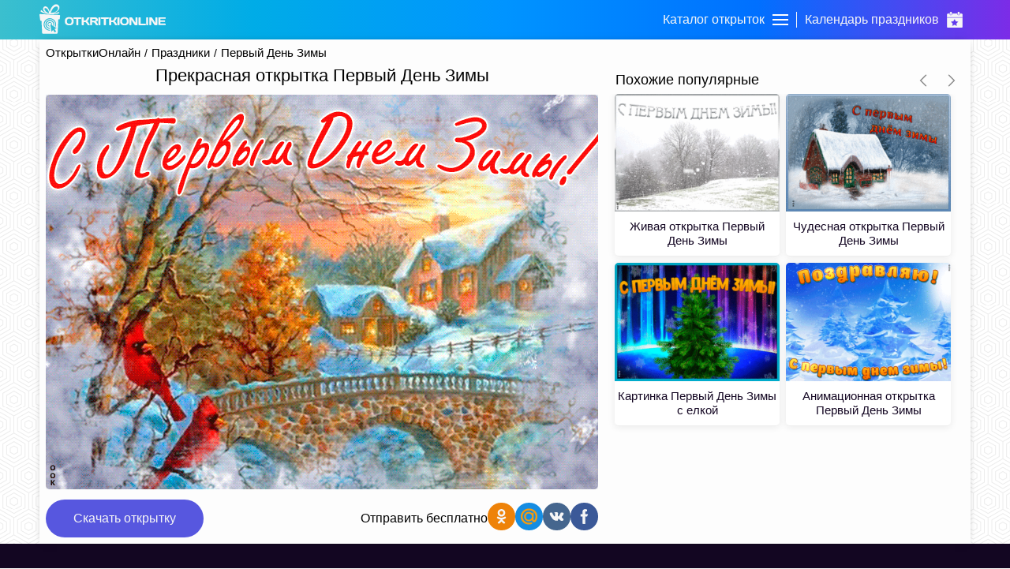

--- FILE ---
content_type: text/html; charset=UTF-8
request_url: https://otkritkionline.ru/prazdnik/den-zimy/184137223462
body_size: 11515
content:
<!DOCTYPE html>
<html lang="en">
<head>
    <meta http-equiv="Content-Type" content="text/html; charset=UTF-8"/>
    <meta name="viewport" content="width=device-width, initial-scale=1, maximum-scale=1">
    <meta http-equiv="X-UA-Compatible" content="IE=edge">
    <title>Прекрасная открытка Первый День Зимы | Открытки Онлайн</title>
    <base href="https://otkritkionline.ru"/>
    <meta name="csrf-token" content="9xWGFVHO5K7SqHiAvlKz6H4Lo9BcXgFABu61wjDD"/>
    
    <link rel="apple-touch-icon" sizes="60x60" href="/images/favicon/apple-touch-icon-60x60.png"/>
    <link rel="apple-touch-icon" sizes="114x114" href="/images/favicon/apple-touch-icon-114x114.png"/>
    <link rel="apple-touch-icon" sizes="180x180" href="/images/favicon/apple-touch-icon-180x180.png"/>
    <link rel="icon" type="image/ico" sizes="64x64" href="/images/favicon/favicon-64x64.ico">
    <link rel="canonical" href="https://otkritkionline.ru/prazdnik/den-zimy/184137223462"/>

    <meta property="og:title" content="Прекрасная открытка Первый День Зимы | Открытки Онлайн">
    <meta property="description" content="Прекрасная открытка Первый День Зимы это теплое и искренне поздравление с приходом нового времени года. Прикольная открытка с первым днем зимы несомненно порадует каждого получателя."/>
    <meta property="og:image" itemprop="image" content="https://cdn.oonimages.ru/posts/big/prekrasnaya-otkrytka-pervyy-den-zimy-8104.jpg">

    <meta name="p:domain_verify" content="88973e40b94e9895477e9ae34a0fa247"/>
    <meta name="description" content="Прекрасная открытка Первый День Зимы это теплое и искренне поздравление с приходом нового времени года. Прикольная открытка с первым днем зимы несомненно порадует каждого получателя."/>
    <meta name="keywords" content="">
    <link rel="preload" as="style" href="https://otkritkionline.ru/build/assets/initial-Dvv0P4NL.css" /><link rel="stylesheet" href="https://otkritkionline.ru/build/assets/initial-Dvv0P4NL.css" />    </head>
<body>
<div id="checkSupportCss"></div>
<div class="layout-page" id="app">
    <div class="layout-page__top backgroundImage">
        <header class="header">
    <div class="container">
        <div class="header__items">
            <a href="/" class="mobileHidden">
                <svg version="1.1" id="Layer_1" viewBox="0 0 246.5 57.3" class="header__logo">
                    <path d="M38,16.6l0.3-1.8c-4.9,2.7-11.3,3-11.3,3C40.8,13.2,39.1,5.3,38.8,4.7c-0.3-0.6-2.7-6.7-9-4.1c-6.8,2.9-9.9,13.9-9.9,13.9
	c-0.7-2.8-1.9-5.4-3.5-7.7c-2.3-3.1-6.7-3.7-8.3-1c-5.3,8.6,10.5,12.8,4.7,11c-3.6-1.1-6.8-3.1-9.5-5.8l-0.1,1.8l0,0H1.3
	c2,1.8,4,5.2,18.6,6.4c14.6,1.2,19.9-2.5,19.9-2.5L38,16.6z M9.8,9.7c0,0-0.7-2.8,2.5-2.1s6.5,6.1,6.3,9.8
	C14.6,16.5,11.2,13.6,9.8,9.7z M22,17.1c0,0,2.5-9.1,8.3-12.1c5.9-2.6,6.6,3.1,5.6,5C34.9,11.5,33.7,15.7,22,17.1z"/>
                    <path d="M39.1,20.9c0,0-36.2-1.7-37.8-1.8c-0.1,0-0.3,0-0.4,0c-0.7,0.2-1,0.9-0.9,1.5c0,0,1.2,8.8,1.4,10.3c0.2,1.5,1.2,1.3,1.2,1.3
	l1.4-0.1l1.2,23.3c-0.1,1,0.6,1.8,1.6,2c0,0,25.7,0,27.2,0c1.5,0,1.6-2.1,1.6-2.1l1.2-25.7c0,0,0.8,0,1.7-0.1c0.5,0,0.9-0.4,1-0.9
	c0,0,0.5-3.9,0.8-5.6c0,0,0-0.1,0-0.1C40.5,21.9,39.9,21,39.1,20.9z M20.4,51.5c-6.7,0-12.2-5.4-12.2-12.1c0-6.7,5.4-12.2,12.1-12.2
	c6.7,0,12.2,5.4,12.2,12.1c0,1.7-0.3,3.3-1,4.8l-1.3-0.7c2.2-5.3-0.4-11.4-5.8-13.6c-5.3-2.2-11.4,0.4-13.6,5.8
	c-2.2,5.3,0.4,11.4,5.8,13.6c1.2,0.5,2.6,0.8,3.9,0.8c0.1,0,0.2,0,0.3,0l0.2,1.5C20.9,51.4,20.7,51.5,20.4,51.5z M20.5,32.6
	c-3.8,0-6.8,3.1-6.8,6.8c0,3.7,3,6.7,6.6,6.8l0.3,1.7c-0.1,0-0.1,0-0.2,0c-4.8,0-8.6-3.8-8.7-8.6c0-4.8,3.8-8.6,8.6-8.7
	s8.6,3.8,8.7,8.6c0,1.1-0.2,2.2-0.6,3.2l-1.5-0.8c0.3-0.7,0.4-1.5,0.4-2.3l0,0C27.3,35.6,24.2,32.6,20.5,32.6z M20.3,36.2
	c-1.6,0-3,1.3-3,3c0,1.4,1,2.6,2.3,2.9l0.2,1.5c-2.4-0.2-4.2-2.4-4-4.8c0.2-2.4,2.4-4.2,4.8-4c2.4,0.2,4.2,2.4,4,4.8
	c0,0.3-0.1,0.5-0.1,0.8l-1.3-0.7c0-0.2,0-0.3,0-0.5C23.3,37.6,22,36.2,20.3,36.2z M32.6,53.1l-2.8,1.8l-3.1-4.8l-3.2,3.7l-2.5-15
	l12.6,7.9c-2.2,0.8-4.1,1.6-4.1,1.6L32.6,53.1z"/>
                    <path d="M64.6,39.2c-1.5,1.3-3.6,1.9-6.4,1.9s-4.9-0.6-6.4-1.9c-1.5-1.3-2.2-3.3-2.2-6.1c0-2.8,0.7-4.8,2.2-6.1
		c1.5-1.3,3.6-1.9,6.4-1.9s4.9,0.6,6.4,1.9c1.5,1.3,2.2,3.3,2.2,6.1C66.8,35.9,66.1,37.9,64.6,39.2z M61.7,29.3
		C61,28.4,59.8,28,58.2,28c-1.6,0-2.8,0.4-3.5,1.3c-0.7,0.9-1.1,2.1-1.1,3.8c0,1.7,0.4,3,1.1,3.8c0.7,0.9,1.9,1.3,3.5,1.3
		c1.6,0,2.8-0.4,3.5-1.3c0.7-0.9,1.1-2.1,1.1-3.8C62.8,31.4,62.4,30.2,61.7,29.3z"/>
                    <path d="M66.3,27.5v-1c0-0.3,0.1-0.5,0.3-0.7s0.4-0.3,0.7-0.3h13.5c0.3,0,0.5,0.1,0.7,0.3c0.2,0.2,0.3,0.4,0.3,0.7v1
		c0,0.3-0.1,0.5-0.3,0.7c-0.2,0.2-0.4,0.3-0.7,0.3H76v11.3c0,0.3-0.1,0.5-0.3,0.7c-0.2,0.2-0.4,0.3-0.7,0.3h-2
		c-0.3,0-0.5-0.1-0.7-0.3c-0.2-0.2-0.3-0.4-0.3-0.7V28.5h-4.7c-0.3,0-0.5-0.1-0.7-0.3C66.4,28,66.3,27.8,66.3,27.5z"/>
                    <path d="M98.3,40.3c0,0.3-0.2,0.5-0.6,0.5h-2.4c-0.3,0-0.6-0.1-0.9-0.3c-0.3-0.2-0.6-0.4-0.7-0.7l-1.9-3c-0.4-0.7-0.9-1.3-1.4-1.6
		c-0.5-0.4-1-0.5-1.6-0.5h-2.3v5.2c0,0.3-0.1,0.5-0.3,0.7c-0.2,0.2-0.4,0.3-0.7,0.3h-2c-0.3,0-0.5-0.1-0.7-0.3
		c-0.2-0.2-0.3-0.4-0.3-0.7V26.5c0-0.3,0.1-0.5,0.3-0.7s0.4-0.3,0.7-0.3h2c0.3,0,0.5,0.1,0.7,0.3s0.3,0.4,0.3,0.7v5.1h2.3
		c0.6,0,1.2-0.2,1.6-0.5s0.9-0.9,1.3-1.7l1.7-2.9c0.4-0.7,0.9-1,1.5-1h2.5c0.3,0,0.5,0.1,0.5,0.4c0,0.2-0.1,0.4-0.2,0.6l-2.3,4.2
		c-0.3,0.6-0.7,1.1-1.1,1.5c-0.4,0.4-1,0.7-1.6,0.8c0.5,0.1,0.9,0.4,1.4,0.9c0.5,0.5,0.9,1,1.3,1.6l2.7,4.3
		C98.2,40,98.3,40.2,98.3,40.3z"/>
                    <path d="M114.6,40.3c0,0.3-0.2,0.5-0.5,0.5h-2.6c-0.3,0-0.6-0.1-0.9-0.3c-0.3-0.2-0.6-0.4-0.7-0.7l-1.8-2.8
		c-0.7-1.2-1.6-1.8-2.7-1.8h-2.6v4.6c0,0.3-0.1,0.5-0.3,0.7c-0.2,0.2-0.4,0.3-0.7,0.3h-2c-0.3,0-0.5-0.1-0.7-0.3
		c-0.2-0.2-0.3-0.4-0.3-0.7V26.5c0-0.3,0.1-0.5,0.3-0.7c0.2-0.2,0.4-0.3,0.7-0.3h8.8c1.6,0,3,0.4,4,1.3c1,0.9,1.6,2.1,1.6,3.5
		c0,2.1-1.3,3.4-4,3.9c0.4,0.2,0.8,0.4,1.2,0.8c0.4,0.4,0.8,0.9,1.2,1.7l1.9,3.1C114.5,40,114.6,40.2,114.6,40.3z M102.7,32.2h4.5
		c0.7,0,1.4-0.1,1.9-0.4c0.6-0.3,0.8-0.8,0.8-1.4s-0.3-1.1-0.8-1.4c-0.6-0.3-1.2-0.4-1.9-0.4h-4.5V32.2z"/>
                    <path d="M115.2,39.8V26.5c0-0.3,0.1-0.5,0.3-0.7s0.4-0.3,0.7-0.3h2c0.3,0,0.5,0.1,0.7,0.3s0.3,0.4,0.3,0.7v13.3
		c0,0.3-0.1,0.5-0.3,0.7c-0.2,0.2-0.4,0.3-0.7,0.3h-2c-0.3,0-0.5-0.1-0.7-0.3C115.3,40.3,115.2,40.1,115.2,39.8z"/>
                    <path d="M119.9,27.5v-1c0-0.3,0.1-0.5,0.3-0.7s0.4-0.3,0.7-0.3h13.5c0.3,0,0.5,0.1,0.7,0.3c0.2,0.2,0.3,0.4,0.3,0.7v1
		c0,0.3-0.1,0.5-0.3,0.7c-0.2,0.2-0.4,0.3-0.7,0.3h-4.7v11.3c0,0.3-0.1,0.5-0.3,0.7c-0.2,0.2-0.4,0.3-0.7,0.3h-2
		c-0.3,0-0.5-0.1-0.7-0.3c-0.2-0.2-0.3-0.4-0.3-0.7V28.5h-4.7c-0.3,0-0.5-0.1-0.7-0.3C120,28,119.9,27.8,119.9,27.5z"/>
                    <path d="M151.9,40.3c0,0.3-0.2,0.5-0.6,0.5h-2.4c-0.3,0-0.6-0.1-0.9-0.3c-0.3-0.2-0.6-0.4-0.7-0.7l-1.9-3c-0.4-0.7-0.9-1.3-1.4-1.6
		c-0.5-0.4-1-0.5-1.6-0.5h-2.3v5.2c0,0.3-0.1,0.5-0.3,0.7c-0.2,0.2-0.4,0.3-0.7,0.3h-2c-0.3,0-0.5-0.1-0.7-0.3
		c-0.2-0.2-0.3-0.4-0.3-0.7V26.5c0-0.3,0.1-0.5,0.3-0.7s0.4-0.3,0.7-0.3h2c0.3,0,0.5,0.1,0.7,0.3s0.3,0.4,0.3,0.7v5.1h2.3
		c0.6,0,1.2-0.2,1.6-0.5c0.5-0.3,0.9-0.9,1.3-1.7l1.7-2.9c0.4-0.7,0.9-1,1.5-1h2.5c0.3,0,0.5,0.1,0.5,0.4c0,0.2-0.1,0.4-0.2,0.6
		l-2.3,4.2c-0.3,0.6-0.7,1.1-1.1,1.5c-0.4,0.4-1,0.7-1.6,0.8c0.5,0.1,0.9,0.4,1.4,0.9c0.5,0.5,0.9,1,1.3,1.6l2.7,4.3
		C151.8,40,151.9,40.2,151.9,40.3z"/>
                    <path d="M152.3,39.8V26.5c0-0.3,0.1-0.5,0.3-0.7c0.2-0.2,0.4-0.3,0.7-0.3h2c0.3,0,0.5,0.1,0.7,0.3s0.3,0.4,0.3,0.7v13.3
		c0,0.3-0.1,0.5-0.3,0.7c-0.2,0.2-0.4,0.3-0.7,0.3h-2c-0.3,0-0.5-0.1-0.7-0.3C152.4,40.3,152.3,40.1,152.3,39.8z"/>
                    <path d="M172.4,39.2c-1.5,1.3-3.6,1.9-6.4,1.9s-4.9-0.6-6.4-1.9c-1.5-1.3-2.2-3.3-2.2-6.1c0-2.8,0.7-4.8,2.2-6.1
		c1.5-1.3,3.6-1.9,6.4-1.9s4.9,0.6,6.4,1.9c1.5,1.3,2.2,3.3,2.2,6.1C174.6,35.9,173.9,37.9,172.4,39.2z M169.5,29.3
		c-0.7-0.9-1.9-1.3-3.5-1.3c-1.6,0-2.8,0.4-3.5,1.3c-0.7,0.9-1.1,2.1-1.1,3.8c0,1.7,0.4,3,1.1,3.8s1.9,1.3,3.5,1.3
		c1.6,0,2.8-0.4,3.5-1.3s1.1-2.1,1.1-3.8C170.6,31.4,170.2,30.2,169.5,29.3z"/>
                    <path d="M175.7,39.8V26.5c0-0.3,0.1-0.5,0.3-0.7c0.2-0.2,0.4-0.3,0.7-0.3h3.1c0.2,0,0.5,0.1,0.8,0.3c0.3,0.2,0.5,0.4,0.7,0.7
		l6.4,9.9v-9.9c0-0.3,0.1-0.5,0.3-0.7s0.4-0.3,0.7-0.3h1.8c0.3,0,0.5,0.1,0.7,0.3s0.3,0.4,0.3,0.7v13.3c0,0.3-0.1,0.5-0.3,0.7
		c-0.2,0.2-0.4,0.3-0.7,0.3H187c-0.3,0-0.6-0.1-0.9-0.3c-0.3-0.2-0.5-0.4-0.7-0.7l-5.9-9.2v9.2c0,0.3-0.1,0.5-0.3,0.7
		c-0.2,0.2-0.4,0.3-0.7,0.3h-1.9c-0.3,0-0.5-0.1-0.7-0.3C175.8,40.3,175.7,40.1,175.7,39.8z"/>
                    <path d="M193.5,39.8V26.5c0-0.3,0.1-0.5,0.3-0.7c0.2-0.2,0.4-0.3,0.7-0.3h2c0.3,0,0.5,0.1,0.7,0.3s0.3,0.4,0.3,0.7v11.3h9.3
		c0.3,0,0.5,0.1,0.7,0.3c0.2,0.2,0.3,0.4,0.3,0.7v1c0,0.3-0.1,0.5-0.3,0.7c-0.2,0.2-0.4,0.3-0.7,0.3h-12.3c-0.3,0-0.5-0.1-0.7-0.3
		C193.6,40.3,193.5,40.1,193.5,39.8z"/>
                    <path d="M208.4,39.8V26.5c0-0.3,0.1-0.5,0.3-0.7c0.2-0.2,0.4-0.3,0.7-0.3h2c0.3,0,0.5,0.1,0.7,0.3s0.3,0.4,0.3,0.7v13.3
		c0,0.3-0.1,0.5-0.3,0.7c-0.2,0.2-0.4,0.3-0.7,0.3h-2c-0.3,0-0.5-0.1-0.7-0.3C208.5,40.3,208.4,40.1,208.4,39.8z"/>
                    <path d="M214.4,39.8V26.5c0-0.3,0.1-0.5,0.3-0.7c0.2-0.2,0.4-0.3,0.7-0.3h3.1c0.2,0,0.5,0.1,0.8,0.3c0.3,0.2,0.5,0.4,0.7,0.7
		l6.4,9.9v-9.9c0-0.3,0.1-0.5,0.3-0.7s0.4-0.3,0.7-0.3h1.8c0.3,0,0.5,0.1,0.7,0.3s0.3,0.4,0.3,0.7v13.3c0,0.3-0.1,0.5-0.3,0.7
		c-0.2,0.2-0.4,0.3-0.7,0.3h-3.5c-0.3,0-0.6-0.1-0.9-0.3c-0.3-0.2-0.5-0.4-0.7-0.7l-5.9-9.2v9.2c0,0.3-0.1,0.5-0.3,0.7
		c-0.2,0.2-0.4,0.3-0.7,0.3h-1.9c-0.3,0-0.5-0.1-0.7-0.3C214.5,40.3,214.4,40.1,214.4,39.8z"/>
                    <path d="M232.2,39.8V26.4c0-0.3,0.1-0.5,0.3-0.7c0.2-0.2,0.4-0.3,0.7-0.3h12.3c0.3,0,0.5,0.1,0.7,0.3s0.3,0.4,0.3,0.7v1
		c0,0.3-0.1,0.5-0.3,0.7s-0.4,0.3-0.7,0.3h-9.3v3.1h8c0.3,0,0.5,0.1,0.7,0.3s0.3,0.4,0.3,0.7v1c0,0.3-0.1,0.5-0.3,0.7
		s-0.4,0.3-0.7,0.3h-8v3.2h9.3c0.3,0,0.5,0.1,0.7,0.3c0.2,0.2,0.3,0.4,0.3,0.7v1c0,0.3-0.1,0.5-0.3,0.7c-0.2,0.2-0.4,0.3-0.7,0.3
		h-12.2c-0.3,0-0.5-0.1-0.7-0.3C232.3,40.3,232.2,40,232.2,39.8z"/>
                </svg>
            </a>
            <div class="header__navBar">
                <div class="header__item" id="headerCards">
                    <span class="header__title">Каталог открыток</span>
                    <div class="menu-trigger first">
                        <span class="line line-1"></span>
                        <span class="line line-2"></span>
                        <span class="line line-3"></span>
                    </div>
                </div>
                <div class="header__logo_mobile">
                    <a href="https://otkritkionline.ru">
                        <svg class="header__logo" viewBox="0 0 83 117">
                            <path fill="#fff"
                                  d="M10.773 112.968L8.36 65.226l-2.952.268s-1.902.477-2.414-2.682C2.481 59.653.042 41.623.042 41.623s-.6-3.393 2.683-3.218c3.282.175 77.802 3.755 77.802 3.755s2.91.45 2.414 4.023c-.495 3.573-1.61 11.533-1.61 11.533s-.315 1.665-2.146 1.878c-1.83.212-3.487.268-3.487.268L73.283 112.7s-.155 4.282-3.22 4.292c-3.063.009-56.07 0-56.07 0s-3.202-.258-3.22-4.024zm54.209-23.107a24.894 24.894 0 0 0 2.03-9.864c0-13.803-11.194-24.994-25.001-24.994-13.808 0-25.001 11.19-25.001 24.994s11.193 24.995 25 24.995c.499 0 .985-.046 1.475-.075l-.5-3.174c-.228.007-.45.034-.68.034-11.87 0-21.493-9.62-21.493-21.486 0-11.867 9.623-21.487 21.492-21.487 11.87 0 21.492 9.62 21.492 21.487a21.4 21.4 0 0 1-1.591 8.097zm-17.073-9.054l2.693 1.428c.207-.76.327-1.557.327-2.384 0-5.005-4.058-9.062-9.064-9.062-5.007 0-9.065 4.057-9.065 9.062 0 4.7 3.578 8.562 8.158 9.017l-.48-3.049c-2.72-.63-4.754-3.056-4.754-5.968a6.14 6.14 0 0 1 6.14-6.139 6.14 6.14 0 0 1 6.141 6.14c0 .327-.047.641-.096.955zm7.489 3.971l3.084 1.636a17.607 17.607 0 0 0 1.22-6.416c0-9.768-7.921-17.687-17.691-17.687S24.32 70.23 24.32 79.998c0 9.767 7.92 17.686 17.69 17.686.112 0 .22-.015.333-.017l-.552-3.505c-7.584-.195-13.676-6.389-13.676-14.018 0-7.753 6.287-14.037 14.041-14.037 7.754 0 14.04 6.284 14.04 14.037 0 1.626-.29 3.181-.8 4.634zm5.935 27.21l5.698-3.75-6.441-9.75s3.983-1.697 8.423-3.25L43.001 78.99l5.202 30.749 6.689-7.5z"/>

                            <path fill="#fff"
                                  d="M6.212 26.335l.269-3.755s7.558 8.067 19.584 11.802c12.027 3.735-20.628-4.8-9.658-22.53 3.404-5.502 12.426-4.203 17.17 2.145 5.103 6.828 7.244 15.825 7.244 15.825s6.415-22.448 20.39-28.43c12.89-5.52 17.958 7.05 18.51 8.314.554 1.264 4.112 17.423-24.413 26.821 0 0 13.233-.54 23.34-6.169l-.536 3.755 3.756.269s-10.94 7.498-41.047 5.096S6.549 29.949 2.456 26.335zM62.054 10.25c-11.951 6.285-17.023 24.936-17.023 24.936 24.273-2.904 26.555-11.582 28.46-14.747 2.258-3.747.625-15.468-11.437-10.189zM38.115 35.723c.333-7.541-6.56-18.687-13.033-20.11-6.474-1.424-5.054 4.29-5.054 4.29 4.544 13.424 18.087 15.82 18.087 15.82z"/>
                        </svg>
                    </a>
                </div>
                <a href="/prazdnik" class="header__item ">
                    <span class="header__title">Календарь праздников</span>
                    <svg class="header__catalog" viewBox="0 0 500 500" fill="#ffffff">
                        <path d="M108.6,85.5H148c1.8,0,3.3-1.5,3.3-3.3V3.3c0-1.8-1.5-3.3-3.3-3.3h-39.5c-1.8,0-3.3,1.5-3.3,3.3v78.9
                C105.3,84.1,106.7,85.5,108.6,85.5z"/>
                        <path d="M463.2,59.2h-48.7v21.1c0,12.5-9.2,25-21.7,25h-38.8c-13.4-0.9-24.1-11.6-25-25V59.2H171.1v21.1
                c-0.9,13.4-11.6,24.1-25,25h-38.8c-12.5,0-21.7-12.5-21.7-25V59.2H36.8C20,59.6,6.6,73.3,6.6,90.1v80.9h486.8V90.1
                C493.4,73.3,480,59.6,463.2,59.2z"/>
                        <path d="M352,85.5h39.5c1.8,0,3.3-1.5,3.3-3.3V3.3c0-1.8-1.5-3.3-3.3-3.3H352c-1.8,0-3.3,1.5-3.3,3.3v78.9
                C348.7,84.1,350.2,85.5,352,85.5z"/>
                        <path display="none" d="M200.7,367.1l-9.2,53.3l47.4-25l4.6-1.3l4.6,1.3l47.4,25l-9.2-53.3c-0.4-3.1,0.6-6.2,2.6-8.6l38.8-36.8
                l-53.3-7.9c-3.1-0.5-5.8-2.5-7.2-5.3l-23.7-48l-23.7,48c-1.4,2.8-4.1,4.8-7.2,5.3l-53.3,7.9l38.8,36.8
                C200.1,360.9,201,364,200.7,367.1z"/>
                        <path d="M6.6,470.4C6.9,486.9,20.4,500,36.8,500h426.3c16.5,0,29.9-13.1,30.3-29.6V190.8H6.6V470.4z M128.9,311.8
                c1.1-3.6,4.2-6.2,7.9-6.6l67.8-10.5l30.3-61.2c2.7-4.7,8.8-6.3,13.5-3.6c1.5,0.9,2.8,2.1,3.6,3.6l30.3,61.2l67.8,10.5
                c3.7,0.4,6.8,3,7.9,6.6c1.2,3.5,0.2,7.4-2.6,9.9l-48.7,47.4l11.8,67.8c0.5,3.6-1.1,7.1-3.9,9.2c-1.7,1.2-3.8,1.9-5.9,2
                c-1.6,0.2-3.3-0.3-4.6-1.3l-60.5-31.6l-60.5,31.6c-3.3,2-7.5,1.7-10.5-0.7c-2.9-2.1-4.4-5.7-3.9-9.2l11.8-67.8l-48.7-47.4
                C128.8,319.3,127.8,315.4,128.9,311.8z"/>
                        <rect x="62" y="59.2" display="none" width="404" height="111.8"/>
                    </svg>
                </a>
            </div>
        </div>
    </div>
</header>
<div class="catalog">
        <div class="catalog__header onlyMobileVisible">
        <svg viewBox="0 0 129 129" class="catalog__back">
            <path d="m121.3,34.6c-1.6-1.6-4.2-1.6-5.8,0l-51,51.1-51.1-51.1c-1.6-1.6-4.2-1.6-5.8,0-1.6,1.6-1.6,4.2
             0,5.8l53.9,53.9c0.8,0.8 1.8,1.2 2.9,1.2 1,0 2.1-0.4 2.9-1.2l53.9-53.9c1.7-1.6 1.7-4.2 0.1-5.8z"/>
        </svg>
        <span class="catalog__headerText ellipsis">Каталог открыток</span>
        <svg viewBox="0 0 357 357" class="catalog__close">
            <polygon points="357,35.7 321.3,0 178.5,142.8 35.7,0 0,35.7 142.8,178.5 0,321.3 35.7,357 178.5,214.2
            321.3,357 357,321.3 214.2,178.5"/>
        </svg>
    </div>
    <div class="container">
        <div class="catalog__items ">
            <div
                    class="catalog__item active activeItem">
                <div data-id="0" class="catalog__itemLink catalog__itemWithSubmenu">
                    <div class="catalog__logo">
                        <svg class="catalog__image">
                            <use xlink:href="/images/sprite.svg#giftbox"/>
                        </svg>
                    </div>
                    <div class="catalog__title">Ближайшие праздники</div>
                    <svg viewBox="0 0 129 129" class="catalog__arrow">
                        <path
                                d="m121.3,34.6c-1.6-1.6-4.2-1.6-5.8,0l-51,51.1-51.1-51.1c-1.6-1.6-4.2-1.6-5.8,0-1.6,1.6-1.6,4.2 0,5.8l53.9,53.9c0.8,0.8 1.8,1.2 2.9,1.2 1,0 2.1-0.4 2.9-1.2l53.9-53.9c1.7-1.6 1.7-4.2 0.1-5.8z"/>
                    </svg>
                </div>
            </div>
                                                <div
                            class="catalog__item ">
                                                    <div data-id="1"
                                 class="catalog__itemLink catalog__itemWithSubmenu">
                                <div class="catalog__logo">
                                    <svg class="catalog__image">
                                        <use xlink:href="/images/sprite.svg#birthday"/>
                                    </svg>
                                </div>
                                <div class="catalog__title">День рождения</div>
                                <svg viewBox="0 0 129 129" class="catalog__arrow">
                                    <path
                                            d="m121.3,34.6c-1.6-1.6-4.2-1.6-5.8,0l-51,51.1-51.1-51.1c-1.6-1.6-4.2-1.6-5.8,0-1.6,1.6-1.6,4.2 0,5.8l53.9,53.9c0.8,0.8 1.8,1.2 2.9,1.2 1,0 2.1-0.4 2.9-1.2l53.9-53.9c1.7-1.6 1.7-4.2 0.1-5.8z"/>
                                </svg>
                            </div>
                                            </div>
                                    <div
                            class="catalog__item ">
                                                    <div data-id="14"
                                 class="catalog__itemLink catalog__itemWithSubmenu">
                                <div class="catalog__logo">
                                    <svg class="catalog__image">
                                        <use xlink:href="/images/sprite.svg#wish"/>
                                    </svg>
                                </div>
                                <div class="catalog__title">Пожелания</div>
                                <svg viewBox="0 0 129 129" class="catalog__arrow">
                                    <path
                                            d="m121.3,34.6c-1.6-1.6-4.2-1.6-5.8,0l-51,51.1-51.1-51.1c-1.6-1.6-4.2-1.6-5.8,0-1.6,1.6-1.6,4.2 0,5.8l53.9,53.9c0.8,0.8 1.8,1.2 2.9,1.2 1,0 2.1-0.4 2.9-1.2l53.9-53.9c1.7-1.6 1.7-4.2 0.1-5.8z"/>
                                </svg>
                            </div>
                                            </div>
                                    <div
                            class="catalog__item ">
                                                    <div data-id="36"
                                 class="catalog__itemLink catalog__itemWithSubmenu">
                                <div class="catalog__logo">
                                    <svg class="catalog__image">
                                        <use xlink:href="/images/sprite.svg#flower"/>
                                    </svg>
                                </div>
                                <div class="catalog__title">Цветы</div>
                                <svg viewBox="0 0 129 129" class="catalog__arrow">
                                    <path
                                            d="m121.3,34.6c-1.6-1.6-4.2-1.6-5.8,0l-51,51.1-51.1-51.1c-1.6-1.6-4.2-1.6-5.8,0-1.6,1.6-1.6,4.2 0,5.8l53.9,53.9c0.8,0.8 1.8,1.2 2.9,1.2 1,0 2.1-0.4 2.9-1.2l53.9-53.9c1.7-1.6 1.7-4.2 0.1-5.8z"/>
                                </svg>
                            </div>
                                            </div>
                                    <div
                            class="catalog__item ">
                                                    <div data-id="62"
                                 class="catalog__itemLink catalog__itemWithSubmenu">
                                <div class="catalog__logo">
                                    <svg class="catalog__image">
                                        <use xlink:href="/images/sprite.svg#event"/>
                                    </svg>
                                </div>
                                <div class="catalog__title">Важные события</div>
                                <svg viewBox="0 0 129 129" class="catalog__arrow">
                                    <path
                                            d="m121.3,34.6c-1.6-1.6-4.2-1.6-5.8,0l-51,51.1-51.1-51.1c-1.6-1.6-4.2-1.6-5.8,0-1.6,1.6-1.6,4.2 0,5.8l53.9,53.9c0.8,0.8 1.8,1.2 2.9,1.2 1,0 2.1-0.4 2.9-1.2l53.9-53.9c1.7-1.6 1.7-4.2 0.1-5.8z"/>
                                </svg>
                            </div>
                                            </div>
                                    <div
                            class="catalog__item ">
                                                    <div data-id="43"
                                 class="catalog__itemLink catalog__itemWithSubmenu">
                                <div class="catalog__logo">
                                    <svg class="catalog__image">
                                        <use xlink:href="/images/sprite.svg#calendar"/>
                                    </svg>
                                </div>
                                <div class="catalog__title">Дни недели</div>
                                <svg viewBox="0 0 129 129" class="catalog__arrow">
                                    <path
                                            d="m121.3,34.6c-1.6-1.6-4.2-1.6-5.8,0l-51,51.1-51.1-51.1c-1.6-1.6-4.2-1.6-5.8,0-1.6,1.6-1.6,4.2 0,5.8l53.9,53.9c0.8,0.8 1.8,1.2 2.9,1.2 1,0 2.1-0.4 2.9-1.2l53.9-53.9c1.7-1.6 1.7-4.2 0.1-5.8z"/>
                                </svg>
                            </div>
                                            </div>
                                    <div
                            class="catalog__item ">
                                                    <div data-id="10"
                                 class="catalog__itemLink catalog__itemWithSubmenu">
                                <div class="catalog__logo">
                                    <svg class="catalog__image">
                                        <use xlink:href="/images/sprite.svg#friends"/>
                                    </svg>
                                </div>
                                <div class="catalog__title">Друзьям</div>
                                <svg viewBox="0 0 129 129" class="catalog__arrow">
                                    <path
                                            d="m121.3,34.6c-1.6-1.6-4.2-1.6-5.8,0l-51,51.1-51.1-51.1c-1.6-1.6-4.2-1.6-5.8,0-1.6,1.6-1.6,4.2 0,5.8l53.9,53.9c0.8,0.8 1.8,1.2 2.9,1.2 1,0 2.1-0.4 2.9-1.2l53.9-53.9c1.7-1.6 1.7-4.2 0.1-5.8z"/>
                                </svg>
                            </div>
                                            </div>
                                    <div
                            class="catalog__item ">
                                                    <a href="/den-angela" class="catalog__itemLink">
                                <div class="catalog__logo">
                                    <svg class="catalog__image">
                                        <use xlink:href="/images/sprite.svg#angel"/>
                                    </svg>
                                </div>
                                <span class="catalog__title">День ангела</span>
                            </a>
                                            </div>
                                    <div
                            class="catalog__item ">
                                                    <div data-id="25"
                                 class="catalog__itemLink catalog__itemWithSubmenu">
                                <div class="catalog__logo">
                                    <svg class="catalog__image">
                                        <use xlink:href="/images/sprite.svg#other"/>
                                    </svg>
                                </div>
                                <div class="catalog__title">Другие</div>
                                <svg viewBox="0 0 129 129" class="catalog__arrow">
                                    <path
                                            d="m121.3,34.6c-1.6-1.6-4.2-1.6-5.8,0l-51,51.1-51.1-51.1c-1.6-1.6-4.2-1.6-5.8,0-1.6,1.6-1.6,4.2 0,5.8l53.9,53.9c0.8,0.8 1.8,1.2 2.9,1.2 1,0 2.1-0.4 2.9-1.2l53.9-53.9c1.7-1.6 1.7-4.2 0.1-5.8z"/>
                                </svg>
                            </div>
                                            </div>
                                    </div>
        <div class="catalog__submenu">
            <div data-id="0" class="catalog__submenuItem catalog__submenuItem_calendar">
                <div class="catalog__submenuName mobileHidden">Ближайшие праздники</div>
                <div class="catalog__submenuItems">
                    <div class="timeline">
                        <div class="timeline__one-month">
                                                                                    <div class="timeline__one-day timeline__one-day_margin ">
                            <div class="timeline__day">
                                <div class="timeline__number">
                                    21
                                </div>
                                <div class="timeline__month">
                                    Янв
                                </div>
                            </div>
                            <div class="timeline__holidays ">
                                                                                                            <a href="prazdnik/den-obyatiy" class="timeline__holidays-name
                                                 ">Международный день объятий</a>
                                                                                                </div>
                        </div>
                                                                    <div class="timeline__one-day timeline__one-day_margin ">
                            <div class="timeline__day">
                                <div class="timeline__number">
                                    22
                                </div>
                                <div class="timeline__month">
                                    Янв
                                </div>
                            </div>
                            <div class="timeline__holidays ">
                                                                                                            <a href="prazdnik/den-dedushki" class="timeline__holidays-name
                                                 ">День дедушки</a>
                                                                                                </div>
                        </div>
                                                                    <div class="timeline__one-day timeline__one-day_margin ">
                            <div class="timeline__day">
                                <div class="timeline__number">
                                    23
                                </div>
                                <div class="timeline__month">
                                    Янв
                                </div>
                            </div>
                            <div class="timeline__holidays ">
                                                                                                            <a href="dni-nedeli/pyatnica" class="timeline__holidays-name
                                                 ">Пятница</a>
                                                                                                </div>
                        </div>
                                                                    <div class="timeline__one-day timeline__one-day_margin ">
                            <div class="timeline__day">
                                <div class="timeline__number">
                                    24
                                </div>
                                <div class="timeline__month">
                                    Янв
                                </div>
                            </div>
                            <div class="timeline__holidays ">
                                                                                                            <a href="pozhelaniya/horoshih-vyhodnyh" class="timeline__holidays-name
                                                 ">Хороших выходных</a>
                                                                                                </div>
                        </div>
                                                                    <div class="timeline__one-day timeline__one-day_margin ">
                            <div class="timeline__day">
                                <div class="timeline__number">
                                    25
                                </div>
                                <div class="timeline__month">
                                    Янв
                                </div>
                            </div>
                            <div class="timeline__holidays ">
                                                                                                            <a href="prazdnik/tatyanin-den" class="timeline__holidays-name
                                                 ">Татьянин день</a>
                                                                            <a href="pozhelaniya/horoshih-vyhodnyh" class="timeline__holidays-name
                                                 ">Хороших выходных</a>
                                                                                                </div>
                        </div>
                                                </div>
                    <div class="timeline__one-month">
                                                                                    <div class="timeline__one-day timeline__one-day_margin ">
                            <div class="timeline__day">
                                <div class="timeline__number">
                                    9
                                </div>
                                <div class="timeline__month">
                                    Фев
                                </div>
                            </div>
                            <div class="timeline__holidays ">
                                                                                                            <a href="prazdnik/mejdunarodnyy-den-stomatologa" class="timeline__holidays-name
                                                 ">Международный день стоматолога</a>
                                                                                                </div>
                        </div>
                                                                    <div class="timeline__one-day timeline__one-day_margin ">
                            <div class="timeline__day">
                                <div class="timeline__number">
                                    10
                                </div>
                                <div class="timeline__month">
                                    Фев
                                </div>
                            </div>
                            <div class="timeline__holidays ">
                                                                                                            <a href="prazdnik/den-domovogo" class="timeline__holidays-name
                                                 ">День домового</a>
                                                                                                </div>
                        </div>
                                                </div>
            </div>
                </div>
                <a href="https://otkritkionline.ru/prazdnik" class="catalog__showMore">
                    Все праздники
                    <svg viewBox="0 0 268.832 268.832">
                        <path d="M265.171,125.577l-80-80c-4.881-4.881-12.797-4.881-17.678,0c-4.882,4.882-4.882,12.796,0,17.678l58.661,58.661H12.5
                c-6.903,0-12.5,5.597-12.5,12.5c0,6.902,5.597,12.5,12.5,12.5h213.654l-58.659,58.661c-4.882,4.882-4.882,12.796,0,17.678
                c2.44,2.439,5.64,3.661,8.839,3.661s6.398-1.222,8.839-3.661l79.998-80C270.053,138.373,270.053,130.459,265.171,125.577z"/>
                    </svg>
                </a>
            </div>
                                                                        <div data-id="1" class="catalog__submenuItem">
                            <div class="catalog__submenuName mobileHidden">День рождения</div>
                            <div class="catalog__submenuItems">
                                                                    <div class="catalog__column">
                                                                                    <a href="/den-rozhdeniya/zhenshchine"
                                               class="catalog__submenuLink ellipsis ">
                                                Женщине
                                            </a>
                                                                                    <a href="/den-rozhdeniya/muzhchine"
                                               class="catalog__submenuLink ellipsis ">
                                                Мужчине
                                            </a>
                                                                                    <a href="/den-rozhdeniya-imena"
                                               class="catalog__submenuLink ellipsis ">
                                                По именам
                                            </a>
                                                                                    <a href="/den-rozhdeniya/prikolnye"
                                               class="catalog__submenuLink ellipsis ">
                                                Прикольные
                                            </a>
                                                                            </div>
                                                                    <div class="catalog__column">
                                                                                    <a href="/den-rozhdeniya/pozdravitelnye"
                                               class="catalog__submenuLink ellipsis ">
                                                Поздравительные
                                            </a>
                                                                                    <a href="/yubiley"
                                               class="catalog__submenuLink ellipsis ">
                                                Юбилей
                                            </a>
                                                                                    <a href="/den-rozhdeniya/rebenku"
                                               class="catalog__submenuLink ellipsis ">
                                                Ребенку
                                            </a>
                                                                            </div>
                                                            </div>
                        </div>
                                                                                <div data-id="14" class="catalog__submenuItem">
                            <div class="catalog__submenuName mobileHidden">Пожелания</div>
                            <div class="catalog__submenuItems">
                                                                    <div class="catalog__column">
                                                                                    <a href="/pozhelaniya/dobroe-utro"
                                               class="catalog__submenuLink ellipsis ">
                                                Доброе утро
                                            </a>
                                                                                    <a href="/pozhelaniya"
                                               class="catalog__submenuLink ellipsis ">
                                                Пожелания
                                            </a>
                                                                                    <a href="/pozhelaniya/horoshego-nastroeniya"
                                               class="catalog__submenuLink ellipsis ">
                                                Настроения
                                            </a>
                                                                                    <a href="/pozhelaniya/horoshego-dnya"
                                               class="catalog__submenuLink ellipsis ">
                                                Хорошего дня
                                            </a>
                                                                                    <a href="/pozhelaniya/spokoynoy-nochi"
                                               class="catalog__submenuLink ellipsis ">
                                                Спокойной ночи
                                            </a>
                                                                            </div>
                                                                    <div class="catalog__column">
                                                                                    <a href="/pozhelaniya/dobryy-vecher"
                                               class="catalog__submenuLink ellipsis ">
                                                Добрый вечер
                                            </a>
                                                                                    <a href="/pozhelaniya/vyzdoravlivay"
                                               class="catalog__submenuLink ellipsis ">
                                                Выздоравливай
                                            </a>
                                                                                    <a href="/pozhelaniya/horoshih-vyhodnyh"
                                               class="catalog__submenuLink ellipsis ">
                                                Хороших выходных
                                            </a>
                                                                                    <a href="/pozhelaniya/otpusk"
                                               class="catalog__submenuLink ellipsis ">
                                                Отпуск
                                            </a>
                                                                            </div>
                                                            </div>
                        </div>
                                                                                <div data-id="36" class="catalog__submenuItem">
                            <div class="catalog__submenuName mobileHidden">Цветы</div>
                            <div class="catalog__submenuItems">
                                                                    <div class="catalog__column">
                                                                                    <a href="/cvety"
                                               class="catalog__submenuLink ellipsis ">
                                                Цветы
                                            </a>
                                                                                    <a href="/cvety/rozy"
                                               class="catalog__submenuLink ellipsis ">
                                                Розы
                                            </a>
                                                                                    <a href="/cvety/tyulpany"
                                               class="catalog__submenuLink ellipsis ">
                                                Тюльпаны
                                            </a>
                                                                                    <a href="/cvety/romashki"
                                               class="catalog__submenuLink ellipsis ">
                                                Ромашки
                                            </a>
                                                                            </div>
                                                                    <div class="catalog__column">
                                                                                    <a href="/cvety/lilii"
                                               class="catalog__submenuLink ellipsis ">
                                                Лилии
                                            </a>
                                                                                    <a href="/cvety/piony"
                                               class="catalog__submenuLink ellipsis ">
                                                Пионы
                                            </a>
                                                                                    <a href="/cvety/landyshi"
                                               class="catalog__submenuLink ellipsis ">
                                                Ландыши
                                            </a>
                                                                            </div>
                                                            </div>
                        </div>
                                                                                <div data-id="62" class="catalog__submenuItem">
                            <div class="catalog__submenuName mobileHidden">Важные события</div>
                            <div class="catalog__submenuItems">
                                                                    <div class="catalog__column">
                                                                                    <a href="/sobytie/svadba"
                                               class="catalog__submenuLink ellipsis ">
                                                День свадьбы
                                            </a>
                                                                                    <a href="/sobytie/godovshchina-svadby"
                                               class="catalog__submenuLink ellipsis ">
                                                Годовщина свадьбы
                                            </a>
                                                                                    <a href="/sobytie/novorozhdennyy"
                                               class="catalog__submenuLink ellipsis ">
                                                Новорожденный
                                            </a>
                                                                            </div>
                                                                    <div class="catalog__column">
                                                                                    <a href="/sobytie/novosele"
                                               class="catalog__submenuLink ellipsis ">
                                                Новоселье
                                            </a>
                                                                                    <a href="/sobytie/den-goroda"
                                               class="catalog__submenuLink ellipsis ">
                                                День города
                                            </a>
                                                                            </div>
                                                            </div>
                        </div>
                                                                                <div data-id="43" class="catalog__submenuItem">
                            <div class="catalog__submenuName mobileHidden">Дни недели</div>
                            <div class="catalog__submenuItems">
                                                                    <div class="catalog__column">
                                                                                    <a href="/dni-nedeli/ponedelnik"
                                               class="catalog__submenuLink ellipsis ">
                                                Понедельник
                                            </a>
                                                                                    <a href="/dni-nedeli/vtornik"
                                               class="catalog__submenuLink ellipsis ">
                                                Вторник
                                            </a>
                                                                                    <a href="/dni-nedeli/sreda"
                                               class="catalog__submenuLink ellipsis ">
                                                Среда
                                            </a>
                                                                                    <a href="/dni-nedeli/chetverg"
                                               class="catalog__submenuLink ellipsis ">
                                                Четверг
                                            </a>
                                                                            </div>
                                                                    <div class="catalog__column">
                                                                                    <a href="/dni-nedeli/pyatnica"
                                               class="catalog__submenuLink ellipsis ">
                                                Пятница
                                            </a>
                                                                                    <a href="/dni-nedeli/subbota"
                                               class="catalog__submenuLink ellipsis ">
                                                Суббота
                                            </a>
                                                                                    <a href="/dni-nedeli/voskresene"
                                               class="catalog__submenuLink ellipsis ">
                                                Воскресенье
                                            </a>
                                                                            </div>
                                                            </div>
                        </div>
                                                                                <div data-id="10" class="catalog__submenuItem">
                            <div class="catalog__submenuName mobileHidden">Друзьям</div>
                            <div class="catalog__submenuItems">
                                                                    <div class="catalog__column">
                                                                                    <a href="/druzyam"
                                               class="catalog__submenuLink ellipsis ">
                                                Друзьям
                                            </a>
                                                                                    <a href="/podruge"
                                               class="catalog__submenuLink ellipsis ">
                                                Подруге
                                            </a>
                                                                            </div>
                                                                    <div class="catalog__column">
                                                                                    <a href="/drugu"
                                               class="catalog__submenuLink ellipsis ">
                                                Другу
                                            </a>
                                                                            </div>
                                                            </div>
                        </div>
                                                                                                                    <div data-id="25" class="catalog__submenuItem">
                            <div class="catalog__submenuName mobileHidden">Другие</div>
                            <div class="catalog__submenuItems">
                                                                    <div class="catalog__column">
                                                                                    <a href="/spasibo"
                                               class="catalog__submenuLink ellipsis ">
                                                Спасибо
                                            </a>
                                                                                    <a href="/privet"
                                               class="catalog__submenuLink ellipsis ">
                                                Привет
                                            </a>
                                                                                    <a href="/skuchayu"
                                               class="catalog__submenuLink ellipsis ">
                                                Скучаю
                                            </a>
                                                                                    <a href="/lyubov"
                                               class="catalog__submenuLink ellipsis ">
                                                Любимым
                                            </a>
                                                                                    <a href="/prosti"
                                               class="catalog__submenuLink ellipsis ">
                                                Прости
                                            </a>
                                                                            </div>
                                                                    <div class="catalog__column">
                                                                                    <a href="/leto"
                                               class="catalog__submenuLink ellipsis ">
                                                Лето
                                            </a>
                                                                                    <a href="/osen"
                                               class="catalog__submenuLink ellipsis ">
                                                Осень
                                            </a>
                                                                                    <a href="/zima"
                                               class="catalog__submenuLink ellipsis ">
                                                Зима
                                            </a>
                                                                                    <a href="/vesna"
                                               class="catalog__submenuLink ellipsis ">
                                                Весна
                                            </a>
                                                                                    <a href="/skorbim"
                                               class="catalog__submenuLink ellipsis ">
                                                Скорбим
                                            </a>
                                                                            </div>
                                                            </div>
                        </div>
                                                        </div>
    </div>
</div>
        <div class="loading"></div>
        <div class="wrapper__fill"></div>
        <div class="container container_margin container_background">
            
    <div id="responsiveBreadcrumbs" class="breadcrumbs"></div>
<div class="breadcrumbs initial">
    <a href="/" class="breadcrumbs__item-text">ОткрыткиОнлайн</a>
                                        <a href="/prazdnik" class="breadcrumbs__item-text">Праздники</a>
                                                <a href="/prazdnik/den-zimy" class="breadcrumbs__item-text">Первый День Зимы</a>
                        </div>

    <div class="postcard">
        <div class="postcard__firstCol">
            <h1 class="postcard__title">Прекрасная открытка Первый День Зимы</h1>

            
            <div class="hidden">
        <img src="https://cdn.oonimages.ru/posts/150/prekrasnaya-otkrytka-pervyy-den-zimy-8104.png" alt="Открытка прекрасная открытка первый день зимы">
        <img src="https://cdn.oonimages.ru/viruses/Mw6MY8Fl9GRRMpxoa96cYzT6OWwv0Wcwm4Lfu2iO.png" alt="← НАЖМИТЕ НА КАРТИНКУ">
    </div>

            
            <picture class="postcard__image">
            <a class="postcard__arrow postcard__arrow_left" rel="prev" href="https://otkritkionline.ru/prazdnik/den-zimy/847985433010">
            <svg class="postcard__arrowItem" viewBox="0 0 129 129">
                <path
                        d="m121.3,34.6c-1.6-1.6-4.2-1.6-5.8,0l-51,51.1-51.1-51.1c-1.6-1.6-4.2-1.6-5.8,0-1.6,1.6-1.6,4.2 0,5.8l53.9,53.9c0.8,0.8 1.8,1.2 2.9,1.2 1,0 2.1-0.4 2.9-1.2l53.9-53.9c1.7-1.6 1.7-4.2 0.1-5.8z"/>
            </svg>
        </a>
    
    <img src="https://cdn.oonimages.ru/posts/big/prekrasnaya-otkrytka-pervyy-den-zimy-8104.gif"
         onerror="this.src='/images/no_image.png'"
         alt="Открытка прекрасная открытка первый день зимы"
         class="postcard__photo postcardTeaser__image"/>

    <div class="preloaded">
        <div class="circle"></div>
    </div>

            <a class="postcard__arrow postcard__arrow_right" rel="next" href="https://otkritkionline.ru/prazdnik/den-zimy/958954243588">
            <svg class="postcard__arrowItem" viewBox="0 0 129 129">
                <path
                        d="m121.3,34.6c-1.6-1.6-4.2-1.6-5.8,0l-51,51.1-51.1-51.1c-1.6-1.6-4.2-1.6-5.8,0-1.6,1.6-1.6,4.2 0,5.8l53.9,53.9c0.8,0.8 1.8,1.2 2.9,1.2 1,0 2.1-0.4 2.9-1.2l53.9-53.9c1.7-1.6 1.7-4.2 0.1-5.8z"/>
            </svg>
        </a>
    </picture>

            <div class="postcard__buttons">
    <div class="postcard__download button">Скачать открытку</div>
    <div class="postcard__share">
        <span>Отправить бесплатно</span>
        <div id="social" class="social"></div>
    </div>
</div>

            <div class="downloadTimer hidden">
    <div class="downloadTimer__top">
        <div class="downloadTimer__firstContent">
            <p class="downloadTimer__title">Идёт загрузка открытки...</p>
            <p class="downloadTimer__text">Ваше скачивание начнется через:</p>
            <p class="downloadTimer__timer">5 сек</p>
        </div>
        <div class="downloadTimer__secondContent hidden">
            <p class="downloadTimer__text">Если скачивание не началось автоматически, пожалуйста
                <span class="downloadTimer__link">нажмите сюда</span>
            </p>
        </div>
    </div>

    </div>
                    </div>
        <div class="postcard__secondCol">
            <div class="slider__firstRow">
    <span class="slider__title">Похожие популярные</span>
</div>
<div class="slider__secondRow">
    <div class="slider__arrow">
        <span class="slider__arrowItem" rel="prev">
            <svg class="slider__arrowSVG slider__arrowSVG_left" viewBox="0 0 129 129">
                <path
                    d="m121.3,34.6c-1.6-1.6-4.2-1.6-5.8,0l-51,51.1-51.1-51.1c-1.6-1.6-4.2-1.6-5.8,0-1.6,1.6-1.6,4.2 0,5.8l53.9,53.9c0.8,0.8 1.8,1.2 2.9,1.2 1,0 2.1-0.4 2.9-1.2l53.9-53.9c1.7-1.6 1.7-4.2 0.1-5.8z"/>
            </svg>
        </span>
        <span class="slider__arrowItem" rel="next">
            <svg class="slider__arrowSVG slider__arrowSVG_right" viewBox="0 0 129 129">
                <path
                    d="m121.3,34.6c-1.6-1.6-4.2-1.6-5.8,0l-51,51.1-51.1-51.1c-1.6-1.6-4.2-1.6-5.8,0-1.6,1.6-1.6,4.2 0,5.8l53.9,53.9c0.8,0.8 1.8,1.2 2.9,1.2 1,0 2.1-0.4 2.9-1.2l53.9-53.9c1.7-1.6 1.7-4.2 0.1-5.8z"/>
            </svg>
        </span>
    </div>
    <div class="slider__removeScrollBar">
        <div class="slider__items">
                                                <div class="slider__item">
                                                    <div class="postcardTeaser__item">
    <a href="prazdnik/den-zimy/611899670989" class="postcardTeaser__link postcardTeaser__loaded">
        <div class="preloaded">
            <div class="circle"></div>
        </div>
        <img src="https://cdn.oonimages.ru/posts/thumbs/zhivaya-otkrytka-pervyy-den-zimy-2811.gif"
             onload="this.parentElement.classList.remove('postcardTeaser__loaded')"
             onerror="this.src='/images/no_image.png'"
             alt="Открытка живая открытка первый день зимы"
             class="postcardTeaser__image"/>
        <p class="postcardTeaser__text">Живая открытка Первый День Зимы</p>
    </a>
</div>
                                                    <div class="postcardTeaser__item">
    <a href="prazdnik/den-zimy/847985433010" class="postcardTeaser__link postcardTeaser__loaded">
        <div class="preloaded">
            <div class="circle"></div>
        </div>
        <img src="https://cdn.oonimages.ru/posts/thumbs/chudesnaya-otkrytka-pervyy-den-zimy-8105.gif"
             onload="this.parentElement.classList.remove('postcardTeaser__loaded')"
             onerror="this.src='/images/no_image.png'"
             alt="Картинка чудесная открытка первый день зимы"
             class="postcardTeaser__image"/>
        <p class="postcardTeaser__text">Чудесная открытка Первый День Зимы</p>
    </a>
</div>
                                                    <div class="postcardTeaser__item">
    <a href="prazdnik/den-zimy/903852421044" class="postcardTeaser__link postcardTeaser__loaded">
        <div class="preloaded">
            <div class="circle"></div>
        </div>
        <img src="https://cdn.oonimages.ru/posts/thumbs/kartinka-pervyy-den-zimy-s-elkoy-2866.gif"
             onload="this.parentElement.classList.remove('postcardTeaser__loaded')"
             onerror="this.src='/images/no_image.png'"
             alt="Картинка картинка первый день зимы с елкой"
             class="postcardTeaser__image"/>
        <p class="postcardTeaser__text">Картинка Первый День Зимы с елкой</p>
    </a>
</div>
                                                    <div class="postcardTeaser__item">
    <a href="prazdnik/den-zimy/683667070889" class="postcardTeaser__link postcardTeaser__loaded">
        <div class="preloaded">
            <div class="circle"></div>
        </div>
        <img src="https://cdn.oonimages.ru/posts/thumbs/animatsionnaya-otkrytka-pervyy-den-zimy-2778.gif"
             onload="this.parentElement.classList.remove('postcardTeaser__loaded')"
             onerror="this.src='/images/no_image.png'"
             alt="Картинка анимационная открытка первый день зимы"
             class="postcardTeaser__image"/>
        <p class="postcardTeaser__text">Анимационная открытка Первый День Зимы</p>
    </a>
</div>
                                            </div>
                                    <div class="slider__item">
                                                    <div class="postcardTeaser__item">
    <a href="prazdnik/den-zimy/230197702346" class="postcardTeaser__link postcardTeaser__loaded">
        <div class="preloaded">
            <div class="circle"></div>
        </div>
        <img src="https://cdn.oonimages.ru/posts/thumbs/otkrytka-pervyy-den-zimy-s-prirodoy-8159.gif"
             onload="this.parentElement.classList.remove('postcardTeaser__loaded')"
             onerror="this.src='/images/no_image.png'"
             alt="Картинка открытка первый день зимы с природой"
             class="postcardTeaser__image"/>
        <p class="postcardTeaser__text">Открытка Первый День Зимы с природой</p>
    </a>
</div>
                                                    <div class="postcardTeaser__item">
    <a href="prazdnik/den-zimy/653953754974" class="postcardTeaser__link postcardTeaser__loaded">
        <div class="preloaded">
            <div class="circle"></div>
        </div>
        <img src="https://cdn.oonimages.ru/posts/thumbs/shutochnaya-otkrytka-pervyy-den-zimy-8158.gif"
             onload="this.parentElement.classList.remove('postcardTeaser__loaded')"
             onerror="this.src='/images/no_image.png'"
             alt="Открытка шуточная открытка первый день зимы"
             class="postcardTeaser__image"/>
        <p class="postcardTeaser__text">Шуточная открытка Первый День Зимы</p>
    </a>
</div>
                                                    <div class="postcardTeaser__item">
    <a href="prazdnik/den-zimy/606298370973" class="postcardTeaser__link postcardTeaser__loaded">
        <div class="preloaded">
            <div class="circle"></div>
        </div>
        <img src="https://cdn.oonimages.ru/posts/thumbs/neobychnaya-otkrytka-s-pervym-dnem-zimy-i-lovi-snezhok-10445.gif"
             onload="this.parentElement.classList.remove('postcardTeaser__loaded')"
             onerror="this.src='/images/no_image.png'"
             alt="Открытка необычная открытка с первым днем зимы и лови снежок"
             class="postcardTeaser__image"/>
        <p class="postcardTeaser__text">Необычная открытка С первым днем Зимы и лови снежок</p>
    </a>
</div>
                                                    <div class="postcardTeaser__item">
    <a href="prazdnik/den-zimy/606060875724" class="postcardTeaser__link postcardTeaser__loaded">
        <div class="preloaded">
            <div class="circle"></div>
        </div>
        <img src="https://cdn.oonimages.ru/posts/thumbs/klassnaya-otkrytka-dlya-vas-s-pervym-dnem-zimy-17547.gif"
             onload="this.parentElement.classList.remove('postcardTeaser__loaded')"
             onerror="this.src='/images/no_image.png'"
             alt="Picture классная открытка для вас с первым днем зимы"
             class="postcardTeaser__image"/>
        <p class="postcardTeaser__text">Классная открытка для вас с первым днем зимы</p>
    </a>
</div>
                                            </div>
                                    <div class="slider__item">
                                                    <div class="postcardTeaser__item">
    <a href="prazdnik/den-zimy/230431103505" class="postcardTeaser__link postcardTeaser__loaded">
        <div class="preloaded">
            <div class="circle"></div>
        </div>
        <img src="https://cdn.oonimages.ru/posts/thumbs/klassnaya-otkrytka-pervyy-den-zimy-2815.gif"
             onload="this.parentElement.classList.remove('postcardTeaser__loaded')"
             onerror="this.src='/images/no_image.png'"
             alt="Открытка классная открытка первый день зимы"
             class="postcardTeaser__image"/>
        <p class="postcardTeaser__text">Классная открытка Первый День Зимы</p>
    </a>
</div>
                                                    <div class="postcardTeaser__item">
    <a href="prazdnik/den-zimy/688301516273" class="postcardTeaser__link postcardTeaser__loaded">
        <div class="preloaded">
            <div class="circle"></div>
        </div>
        <img src="https://cdn.oonimages.ru/posts/thumbs/blestyashchaya-otkrytka-s-pervym-dnem-zimy-s-pingvinom-10443.gif"
             onload="this.parentElement.classList.remove('postcardTeaser__loaded')"
             onerror="this.src='/images/no_image.png'"
             alt="Открытка блестящая открытка с первым днем зимы с пингвином"
             class="postcardTeaser__image"/>
        <p class="postcardTeaser__text">Блестящая открытка С первым днем зимы с пингвином</p>
    </a>
</div>
                                                    <div class="postcardTeaser__item">
    <a href="prazdnik/den-zimy/383449824996" class="postcardTeaser__link postcardTeaser__loaded">
        <div class="preloaded">
            <div class="circle"></div>
        </div>
        <img src="https://cdn.oonimages.ru/posts/thumbs/originalnaya-otkrytka-pervyy-den-zimy-2867.gif"
             onload="this.parentElement.classList.remove('postcardTeaser__loaded')"
             onerror="this.src='/images/no_image.png'"
             alt="Открытка оригинальная открытка первый день зимы"
             class="postcardTeaser__image"/>
        <p class="postcardTeaser__text">Оригинальная открытка Первый День Зимы</p>
    </a>
</div>
                                                    <div class="postcardTeaser__item">
    <a href="prazdnik/den-zimy/318695068871" class="postcardTeaser__link postcardTeaser__loaded">
        <div class="preloaded">
            <div class="circle"></div>
        </div>
        <img src="https://cdn.oonimages.ru/posts/thumbs/kartinka-pervyy-den-zimy-so-snegom-2776.gif"
             onload="this.parentElement.classList.remove('postcardTeaser__loaded')"
             onerror="this.src='/images/no_image.png'"
             alt="Картинка картинка первый день зимы со снегом"
             class="postcardTeaser__image"/>
        <p class="postcardTeaser__text">Картинка Первый День Зимы со снегом</p>
    </a>
</div>
                                            </div>
                                    <div class="slider__item">
                                                    <div class="postcardTeaser__item">
    <a href="prazdnik/den-zimy/734936077079" class="postcardTeaser__link postcardTeaser__loaded">
        <div class="preloaded">
            <div class="circle"></div>
        </div>
        <img src="https://cdn.oonimages.ru/posts/thumbs/prazdnichnaya-otkrytka-s-pervym-dnem-zimy-so-snegom-10444.gif"
             onload="this.parentElement.classList.remove('postcardTeaser__loaded')"
             onerror="this.src='/images/no_image.png'"
             alt="Картинка праздничная открытка  с первым днем зимы со снегом"
             class="postcardTeaser__image"/>
        <p class="postcardTeaser__text">Праздничная открытка  С первым днем зимы со снегом</p>
    </a>
</div>
                                                    <div class="postcardTeaser__item">
    <a href="prazdnik/den-zimy/605619286883" class="postcardTeaser__link postcardTeaser__loaded">
        <div class="preloaded">
            <div class="circle"></div>
        </div>
        <img src="https://cdn.oonimages.ru/posts/thumbs/uyutnaya-otkrytka-pervyy-den-zimy-2780.gif"
             onload="this.parentElement.classList.remove('postcardTeaser__loaded')"
             onerror="this.src='/images/no_image.png'"
             alt="Картинка уютная открытка первый день зимы"
             class="postcardTeaser__image"/>
        <p class="postcardTeaser__text">Уютная открытка Первый День Зимы</p>
    </a>
</div>
                                                    <div class="postcardTeaser__item">
    <a href="prazdnik/den-zimy/619524217878" class="postcardTeaser__link postcardTeaser__loaded">
        <div class="preloaded">
            <div class="circle"></div>
        </div>
        <img src="https://cdn.oonimages.ru/posts/thumbs/virtualnaya-otkrytka-s-pervym-dnem-zimy-s-zaytsem-10446.gif"
             onload="this.parentElement.classList.remove('postcardTeaser__loaded')"
             onerror="this.src='/images/no_image.png'"
             alt="Картинка виртуальная открытка с первым днем зимы с зайцем"
             class="postcardTeaser__image"/>
        <p class="postcardTeaser__text">Виртуальная открытка С первым днем Зимы с зайцем</p>
    </a>
</div>
                                                    <div class="postcardTeaser__item">
    <a href="prazdnik/den-zimy/279982127006" class="postcardTeaser__link postcardTeaser__loaded">
        <div class="preloaded">
            <div class="circle"></div>
        </div>
        <img src="https://cdn.oonimages.ru/posts/thumbs/video-otkrytka-pervyy-den-zimy-2779.gif"
             onload="this.parentElement.classList.remove('postcardTeaser__loaded')"
             onerror="this.src='/images/no_image.png'"
             alt="Открытка видео открытка первый день зимы"
             class="postcardTeaser__image"/>
        <p class="postcardTeaser__text">Видео открытка Первый День Зимы</p>
    </a>
</div>
                                            </div>
                                    <div class="slider__item">
                                                    <div class="postcardTeaser__item">
    <a href="prazdnik/den-zimy/545825446890" class="postcardTeaser__link postcardTeaser__loaded">
        <div class="preloaded">
            <div class="circle"></div>
        </div>
        <img src="https://cdn.oonimages.ru/posts/thumbs/yarkaya-otkrytka-pervyy-den-zimy-8157.gif"
             onload="this.parentElement.classList.remove('postcardTeaser__loaded')"
             onerror="this.src='/images/no_image.png'"
             alt="Картинка яркая открытка первый день зимы"
             class="postcardTeaser__image"/>
        <p class="postcardTeaser__text">Яркая открытка Первый День Зимы</p>
    </a>
</div>
                                                    <div class="postcardTeaser__item">
    <a href="prazdnik/den-zimy/769493881699" class="postcardTeaser__link postcardTeaser__loaded">
        <div class="preloaded">
            <div class="circle"></div>
        </div>
        <img src="https://cdn.oonimages.ru/posts/thumbs/zabavnaya-otkrytka-pervyy-den-zimy-8156.gif"
             onload="this.parentElement.classList.remove('postcardTeaser__loaded')"
             onerror="this.src='/images/no_image.png'"
             alt="Открытка забавная открытка первый день зимы"
             class="postcardTeaser__image"/>
        <p class="postcardTeaser__text">Забавная открытка Первый День Зимы</p>
    </a>
</div>
                                                    <div class="postcardTeaser__item">
    <a href="prazdnik/den-zimy/958954243588" class="postcardTeaser__link postcardTeaser__loaded">
        <div class="preloaded">
            <div class="circle"></div>
        </div>
        <img src="https://cdn.oonimages.ru/posts/thumbs/veselaya-otkrytka-pervyy-den-zimy-2868.gif"
             onload="this.parentElement.classList.remove('postcardTeaser__loaded')"
             onerror="this.src='/images/no_image.png'"
             alt="Картинка веселая открытка первый день зимы"
             class="postcardTeaser__image"/>
        <p class="postcardTeaser__text">Веселая открытка Первый День Зимы</p>
    </a>
</div>
                                                    <div class="postcardTeaser__item">
    <a href="prazdnik/den-zimy/303356296183" class="postcardTeaser__link postcardTeaser__loaded">
        <div class="preloaded">
            <div class="circle"></div>
        </div>
        <img src="https://cdn.oonimages.ru/posts/thumbs/zhivaya-otkrytka-pervyy-den-zimy-2865.gif"
             onload="this.parentElement.classList.remove('postcardTeaser__loaded')"
             onerror="this.src='/images/no_image.png'"
             alt="Открытка живая открытка первый день зимы"
             class="postcardTeaser__image"/>
        <p class="postcardTeaser__text">Живая открытка Первый День Зимы</p>
    </a>
</div>
                                            </div>
                                    </div>
    </div>
</div>
        </div>
    </div>

        </div>
    </div>

    <footer class="footer">
    <div class="container">
        <p class="footer__item">© 2026 otkritkionline.ru Все права защищены.</p>

        <a class="footer__item" href="https://otkritkionline.ru/contacts">Контакты</a>
    </div>
</footer>
</div>
<div id="downloadAppBanner"></div>
<link rel="preload" as="style" href="https://otkritkionline.ru/build/assets/app-CLbtax3w.css" /><link rel="stylesheet" href="https://otkritkionline.ru/build/assets/app-CLbtax3w.css" /><link rel="modulepreload" href="https://otkritkionline.ru/build/assets/app-BLZR3WSs.js" /><script type="module" src="https://otkritkionline.ru/build/assets/app-BLZR3WSs.js"></script>

</body>
</html>
